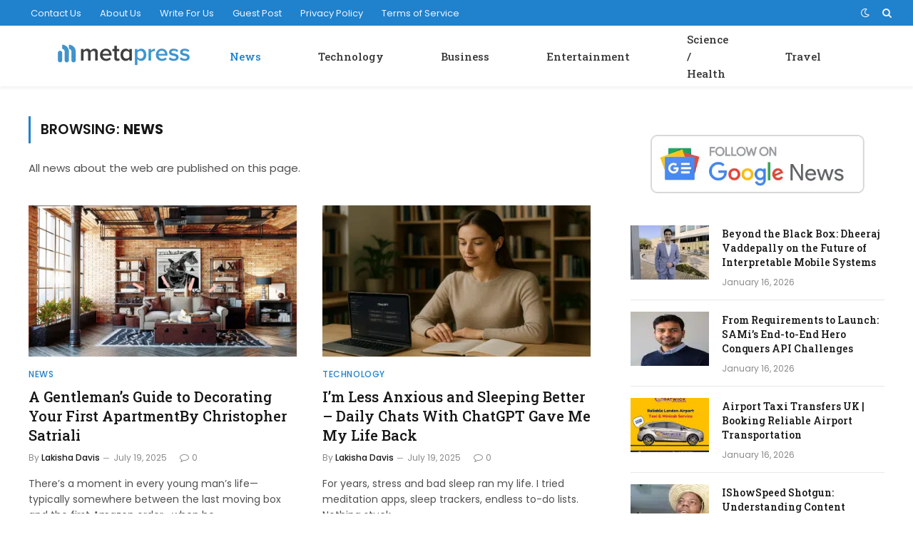

--- FILE ---
content_type: text/html; charset=UTF-8
request_url: https://metapress.com/news-posts/page/473/
body_size: 9316
content:
<!DOCTYPE html><html lang="en-US" class="s-light site-s-light"><head><meta charset="UTF-8" /><link rel="preconnect" href="https://fonts.gstatic.com/" crossorigin /><meta name="viewport" content="width=device-width, initial-scale=1" /><meta name='robots' content='index, follow, max-image-preview:large, max-snippet:-1, max-video-preview:-1' /><title>News</title><link rel="preload" as="font" href="https://metapress.com/wp-content/themes/smart-mag/css/icons/fonts/ts-icons.woff2?v3.2" type="font/woff2" crossorigin="anonymous" /><meta name="description" content="All news about the web are published on this page." /><link rel="canonical" href="https://metapress.com/news-posts/page/473/" /><link rel="prev" href="https://metapress.com/news-posts/page/472/" /><link rel="next" href="https://metapress.com/news-posts/page/474/" /><meta property="og:locale" content="en_US" /><meta property="og:type" content="article" /><meta property="og:title" content="News Archives" /><meta property="og:description" content="All news about the web are published on this page." /><meta property="og:url" content="https://metapress.com/news-posts/" /><meta property="og:site_name" content="Metapress" /><meta name="twitter:card" content="summary_large_image" /><meta name="twitter:site" content="@metapress" /> <script type="application/ld+json" class="yoast-schema-graph">{"@context":"https://schema.org","@graph":[{"@type":"CollectionPage","@id":"https://metapress.com/news-posts/","url":"https://metapress.com/news-posts/page/473/","name":"News","isPartOf":{"@id":"https://metapress.com/#website"},"primaryImageOfPage":{"@id":"https://metapress.com/news-posts/page/473/#primaryimage"},"image":{"@id":"https://metapress.com/news-posts/page/473/#primaryimage"},"thumbnailUrl":"https://metapress.com/wp-content/uploads/2025/07/A-Gentlemans-Guide-to-Decorating-Your-First-ApartmentBy-Christopher-Satriali-1.png","description":"All news about the web are published on this page.","breadcrumb":{"@id":"https://metapress.com/news-posts/page/473/#breadcrumb"},"inLanguage":"en-US"},{"@type":"ImageObject","inLanguage":"en-US","@id":"https://metapress.com/news-posts/page/473/#primaryimage","url":"https://metapress.com/wp-content/uploads/2025/07/A-Gentlemans-Guide-to-Decorating-Your-First-ApartmentBy-Christopher-Satriali-1.png","contentUrl":"https://metapress.com/wp-content/uploads/2025/07/A-Gentlemans-Guide-to-Decorating-Your-First-ApartmentBy-Christopher-Satriali-1.png","width":1200,"height":675,"caption":"A Gentleman's Guide to Decorating Your First ApartmentBy Christopher Satriali"},{"@type":"BreadcrumbList","@id":"https://metapress.com/news-posts/page/473/#breadcrumb","itemListElement":[{"@type":"ListItem","position":1,"name":"Metapress","item":"https://metapress.com/"},{"@type":"ListItem","position":2,"name":"News"}]},{"@type":"WebSite","@id":"https://metapress.com/#website","url":"https://metapress.com/","name":"Metapress","description":"A Fast Growing Resource for Young Entrepreneurs","publisher":{"@id":"https://metapress.com/#organization"},"potentialAction":[{"@type":"SearchAction","target":{"@type":"EntryPoint","urlTemplate":"https://metapress.com/?s={search_term_string}"},"query-input":{"@type":"PropertyValueSpecification","valueRequired":true,"valueName":"search_term_string"}}],"inLanguage":"en-US"},{"@type":"Organization","@id":"https://metapress.com/#organization","name":"Metapress","url":"https://metapress.com/","logo":{"@type":"ImageObject","inLanguage":"en-US","@id":"https://metapress.com/#/schema/logo/image/","url":"https://metapress.com/wp-content/uploads/2020/07/metapress-30h.png","contentUrl":"https://metapress.com/wp-content/uploads/2020/07/metapress-30h.png","width":187,"height":30,"caption":"Metapress"},"image":{"@id":"https://metapress.com/#/schema/logo/image/"},"sameAs":["https://www.facebook.com/metapress","https://x.com/metapress"]}]}</script> <link rel='dns-prefetch' href='//fonts.googleapis.com' /><link rel="alternate" type="application/rss+xml" title="Metapress &raquo; Feed" href="https://metapress.com/feed/" /><link rel="alternate" type="application/rss+xml" title="Metapress &raquo; News Category Feed" href="https://metapress.com/news-posts/feed/" /> <script src="[data-uri]" defer></script><script data-optimized="1" src="https://metapress.com/wp-content/plugins/litespeed-cache/assets/js/webfontloader.min.js" defer></script><link data-optimized="2" rel="stylesheet" href="https://metapress.com/wp-content/litespeed/css/a4eeed41121cf60613374db655288b35.css?ver=01a51" /> <script type="text/javascript" src="https://metapress.com/wp-includes/js/jquery/jquery.min.js" id="jquery-core-js"></script> <link rel="https://api.w.org/" href="https://metapress.com/wp-json/" /><link rel="alternate" title="JSON" type="application/json" href="https://metapress.com/wp-json/wp/v2/categories/38" /><link rel="EditURI" type="application/rsd+xml" title="RSD" href="https://metapress.com/xmlrpc.php?rsd" /><meta name="generator" content="WordPress 6.9" /><meta name="generator" content="Elementor 3.34.1; features: additional_custom_breakpoints; settings: css_print_method-external, google_font-enabled, font_display-auto"><link rel="icon" href="https://metapress.com/wp-content/uploads/2020/07/metapress-favicon-150x150.png" sizes="32x32" /><link rel="icon" href="https://metapress.com/wp-content/uploads/2020/07/metapress-favicon.png" sizes="192x192" /><link rel="apple-touch-icon" href="https://metapress.com/wp-content/uploads/2020/07/metapress-favicon.png" /><meta name="msapplication-TileImage" content="https://metapress.com/wp-content/uploads/2020/07/metapress-favicon.png" /></head><body class="archive paged category category-news-posts category-38 paged-473 category-paged-473 wp-theme-smart-mag right-sidebar has-lb has-lb-sm ts-img-hov-fade layout-normal elementor-default elementor-kit-4354"><div class="main-wrap"><div class="off-canvas-backdrop"></div><div class="mobile-menu-container off-canvas hide-widgets-sm" id="off-canvas"><div class="off-canvas-head">
<a href="#" class="close">
<span class="visuallyhidden">Close Menu</span>
<i class="tsi tsi-times"></i>
</a><div class="ts-logo"></div></div><div class="off-canvas-content"><ul class="mobile-menu"></ul><div class="spc-social-block spc-social spc-social-b smart-head-social">
<a href="#" class="link service s-facebook" target="_blank" rel="nofollow noopener">
<i class="icon tsi tsi-facebook"></i>					<span class="visuallyhidden">Facebook</span>
</a>
<a href="#" class="link service s-twitter" target="_blank" rel="nofollow noopener">
<i class="icon tsi tsi-twitter"></i>					<span class="visuallyhidden">X (Twitter)</span>
</a>
<a href="#" class="link service s-instagram" target="_blank" rel="nofollow noopener">
<i class="icon tsi tsi-instagram"></i>					<span class="visuallyhidden">Instagram</span>
</a></div></div></div><div class="smart-head smart-head-a smart-head-main" id="smart-head" data-sticky="auto" data-sticky-type="smart" data-sticky-full><div class="smart-head-row smart-head-top s-dark smart-head-row-full"><div class="inner full"><div class="items items-left "><div class="nav-wrap"><nav class="navigation navigation-small nav-hov-a"><ul id="menu-footer-menu" class="menu"><li id="menu-item-27" class="menu-item menu-item-type-post_type menu-item-object-page menu-item-27"><a href="https://metapress.com/contact/">Contact Us</a></li><li id="menu-item-26" class="menu-item menu-item-type-post_type menu-item-object-page menu-item-26"><a href="https://metapress.com/about/">About Us</a></li><li id="menu-item-171" class="menu-item menu-item-type-post_type menu-item-object-page menu-item-171"><a href="https://metapress.com/write-for-us/">Write For Us</a></li><li id="menu-item-22709" class="menu-item menu-item-type-post_type menu-item-object-page menu-item-22709"><a href="https://metapress.com/guest-post/">Guest Post</a></li><li id="menu-item-25" class="menu-item menu-item-type-post_type menu-item-object-page menu-item-privacy-policy menu-item-25"><a rel="privacy-policy" href="https://metapress.com/privacy/">Privacy Policy</a></li><li id="menu-item-77" class="menu-item menu-item-type-post_type menu-item-object-page menu-item-77"><a href="https://metapress.com/terms/">Terms of Service</a></li></ul></nav></div></div><div class="items items-center empty"></div><div class="items items-right "><div class="scheme-switcher has-icon-only">
<a href="#" class="toggle is-icon toggle-dark" title="Switch to Dark Design - easier on eyes.">
<i class="icon tsi tsi-moon"></i>
</a>
<a href="#" class="toggle is-icon toggle-light" title="Switch to Light Design.">
<i class="icon tsi tsi-bright"></i>
</a></div><a href="#" class="search-icon has-icon-only is-icon" title="Search">
<i class="tsi tsi-search"></i>
</a></div></div></div><div class="smart-head-row smart-head-mid smart-head-row-3 is-light has-center-nav smart-head-row-full"><div class="inner full"><div class="items items-left ">
<a href="https://metapress.com/" title="Metapress" rel="home" class="logo-link ts-logo logo-is-image">
<span>
<img src="https://metapress.com/wp-content/uploads/2020/07/metapress-30h.png" class="logo-image" alt="Metapress" width="187" height="30"/>
</span>
</a></div><div class="items items-center "><div class="nav-wrap"><nav class="navigation navigation-main nav-hov-a"><ul id="menu-header-menu" class="menu"><li id="menu-item-180" class="menu-item menu-item-type-taxonomy menu-item-object-category current-menu-item menu-cat-38 menu-item-180"><a href="https://metapress.com/news-posts/" aria-current="page">News</a></li><li id="menu-item-184" class="menu-item menu-item-type-taxonomy menu-item-object-category menu-cat-230 menu-item-184"><a href="https://metapress.com/news-posts/technology/">Technology</a></li><li id="menu-item-181" class="menu-item menu-item-type-taxonomy menu-item-object-category menu-cat-231 menu-item-181"><a href="https://metapress.com/news-posts/business/">Business</a></li><li id="menu-item-182" class="menu-item menu-item-type-taxonomy menu-item-object-category menu-cat-232 menu-item-182"><a href="https://metapress.com/news-posts/entertainment/">Entertainment</a></li><li id="menu-item-183" class="menu-item menu-item-type-taxonomy menu-item-object-category menu-cat-233 menu-item-183"><a href="https://metapress.com/news-posts/science-health/">Science / Health</a></li><li id="menu-item-68348" class="menu-item menu-item-type-taxonomy menu-item-object-category menu-cat-4114 menu-item-68348"><a href="https://metapress.com/news-posts/travel/">Travel</a></li></ul></nav></div></div><div class="items items-right empty"></div></div></div></div><div class="smart-head smart-head-a smart-head-mobile" id="smart-head-mobile" data-sticky="mid" data-sticky-type="smart" data-sticky-full><div class="smart-head-row smart-head-mid smart-head-row-3 is-light smart-head-row-full"><div class="inner wrap"><div class="items items-left ">
<button class="offcanvas-toggle has-icon" type="button" aria-label="Menu">
<span class="hamburger-icon hamburger-icon-a">
<span class="inner"></span>
</span>
</button></div><div class="items items-center ">
<a href="https://metapress.com/" title="Metapress" rel="home" class="logo-link ts-logo logo-is-image">
<span>
<img src="https://metapress.com/wp-content/uploads/2020/07/metapress-30h.png" class="logo-image" alt="Metapress" width="187" height="30"/>
</span>
</a></div><div class="items items-right "><div class="scheme-switcher has-icon-only">
<a href="#" class="toggle is-icon toggle-dark" title="Switch to Dark Design - easier on eyes.">
<i class="icon tsi tsi-moon"></i>
</a>
<a href="#" class="toggle is-icon toggle-light" title="Switch to Light Design.">
<i class="icon tsi tsi-bright"></i>
</a></div><a href="#" class="search-icon has-icon-only is-icon" title="Search">
<i class="tsi tsi-search"></i>
</a></div></div></div></div><div class="main ts-contain cf right-sidebar"><div class="ts-row"><div class="col-8 main-content"><h1 class="archive-heading">
Browsing: <span>News</span></h1><div class="archive-description base-text"><p>All news about the web are published on this page.</p></div><section class="block-wrap block-grid mb-none" data-id="1"><div class="block-content"><div class="loop loop-grid loop-grid-base grid grid-2 md:grid-2 xs:grid-1"><article class="l-post grid-post grid-base-post"><div class="media">
<a href="https://metapress.com/a-gentlemans-guide-to-decorating-your-first-apartmentby-christopher-satriali/" class="image-link media-ratio ratio-16-9" title="A Gentleman&#8217;s Guide to Decorating Your First ApartmentBy Christopher Satriali"><span data-bgsrc="https://metapress.com/wp-content/uploads/2025/07/A-Gentlemans-Guide-to-Decorating-Your-First-ApartmentBy-Christopher-Satriali-1-450x253.png" class="img bg-cover wp-post-image attachment-bunyad-grid size-bunyad-grid no-lazy skip-lazy" data-bgset="https://metapress.com/wp-content/uploads/2025/07/A-Gentlemans-Guide-to-Decorating-Your-First-ApartmentBy-Christopher-Satriali-1-450x253.png 450w, https://metapress.com/wp-content/uploads/2025/07/A-Gentlemans-Guide-to-Decorating-Your-First-ApartmentBy-Christopher-Satriali-1-300x169.png 300w, https://metapress.com/wp-content/uploads/2025/07/A-Gentlemans-Guide-to-Decorating-Your-First-ApartmentBy-Christopher-Satriali-1-1024x576.png 1024w, https://metapress.com/wp-content/uploads/2025/07/A-Gentlemans-Guide-to-Decorating-Your-First-ApartmentBy-Christopher-Satriali-1-768x432.png 768w, https://metapress.com/wp-content/uploads/2025/07/A-Gentlemans-Guide-to-Decorating-Your-First-ApartmentBy-Christopher-Satriali-1-150x84.png 150w, https://metapress.com/wp-content/uploads/2025/07/A-Gentlemans-Guide-to-Decorating-Your-First-ApartmentBy-Christopher-Satriali-1.png 1200w" data-sizes="(max-width: 377px) 100vw, 377px" role="img" aria-label="A Gentleman&#039;s Guide to Decorating Your First ApartmentBy Christopher Satriali"></span></a></div><div class="content"><div class="post-meta post-meta-a has-below"><div class="post-meta-items meta-above"><span class="meta-item post-cat">
<a href="https://metapress.com/news-posts/" class="category term-color-38" rel="category">News</a>
</span></div><h2 class="is-title post-title"><a href="https://metapress.com/a-gentlemans-guide-to-decorating-your-first-apartmentby-christopher-satriali/">A Gentleman&#8217;s Guide to Decorating Your First ApartmentBy Christopher Satriali</a></h2><div class="post-meta-items meta-below"><span class="meta-item post-author"><span class="by">By</span> <a href="https://metapress.com/author/lakisha/" title="Posts by Lakisha Davis" rel="author">Lakisha Davis</a></span><span class="meta-item has-next-icon date"><span class="date-link"><time class="post-date" datetime="2025-07-19T07:54:44+00:00">July 19, 2025</time></span></span><span class="meta-item comments has-icon"><a href="https://metapress.com/a-gentlemans-guide-to-decorating-your-first-apartmentby-christopher-satriali/#respond"><i class="tsi tsi-comment-o"></i>0</a></span></div></div><div class="excerpt"><p>There’s a moment in every young man’s life—typically somewhere between the last moving box and the first Amazon order—when he&hellip;</p></div></div></article><article class="l-post grid-post grid-base-post"><div class="media">
<a href="https://metapress.com/im-less-anxious-and-sleeping-better-daily-chats-with-chatgpt-gave-me-my-life-back/" class="image-link media-ratio ratio-16-9" title="I&#8217;m Less Anxious and Sleeping Better &#8211; Daily Chats With ChatGPT Gave Me My Life Back"><span data-bgsrc="https://metapress.com/wp-content/uploads/2025/07/Im-Less-Anxious-and-Sleeping-Better-Daily-Chats-With-ChatGPT-Gave-Me-My-Life-Back-450x253.png" class="img bg-cover wp-post-image attachment-bunyad-medium size-bunyad-medium lazyload" data-bgset="https://metapress.com/wp-content/uploads/2025/07/Im-Less-Anxious-and-Sleeping-Better-Daily-Chats-With-ChatGPT-Gave-Me-My-Life-Back-450x253.png 450w, https://metapress.com/wp-content/uploads/2025/07/Im-Less-Anxious-and-Sleeping-Better-Daily-Chats-With-ChatGPT-Gave-Me-My-Life-Back-300x169.png 300w, https://metapress.com/wp-content/uploads/2025/07/Im-Less-Anxious-and-Sleeping-Better-Daily-Chats-With-ChatGPT-Gave-Me-My-Life-Back-1024x576.png 1024w, https://metapress.com/wp-content/uploads/2025/07/Im-Less-Anxious-and-Sleeping-Better-Daily-Chats-With-ChatGPT-Gave-Me-My-Life-Back-768x432.png 768w, https://metapress.com/wp-content/uploads/2025/07/Im-Less-Anxious-and-Sleeping-Better-Daily-Chats-With-ChatGPT-Gave-Me-My-Life-Back-150x84.png 150w, https://metapress.com/wp-content/uploads/2025/07/Im-Less-Anxious-and-Sleeping-Better-Daily-Chats-With-ChatGPT-Gave-Me-My-Life-Back.png 1200w" data-sizes="(max-width: 377px) 100vw, 377px" role="img" aria-label="I&#039;m Less Anxious and Sleeping Better - Daily Chats With ChatGPT Gave Me My Life Back"></span></a></div><div class="content"><div class="post-meta post-meta-a has-below"><div class="post-meta-items meta-above"><span class="meta-item post-cat">
<a href="https://metapress.com/news-posts/technology/" class="category term-color-230" rel="category">Technology</a>
</span></div><h2 class="is-title post-title"><a href="https://metapress.com/im-less-anxious-and-sleeping-better-daily-chats-with-chatgpt-gave-me-my-life-back/">I&#8217;m Less Anxious and Sleeping Better &#8211; Daily Chats With ChatGPT Gave Me My Life Back</a></h2><div class="post-meta-items meta-below"><span class="meta-item post-author"><span class="by">By</span> <a href="https://metapress.com/author/lakisha/" title="Posts by Lakisha Davis" rel="author">Lakisha Davis</a></span><span class="meta-item has-next-icon date"><span class="date-link"><time class="post-date" datetime="2025-07-19T07:36:38+00:00">July 19, 2025</time></span></span><span class="meta-item comments has-icon"><a href="https://metapress.com/im-less-anxious-and-sleeping-better-daily-chats-with-chatgpt-gave-me-my-life-back/#respond"><i class="tsi tsi-comment-o"></i>0</a></span></div></div><div class="excerpt"><p>For years, stress and bad sleep ran my life. I tried meditation apps, sleep trackers, endless to-do lists. Nothing stuck.&hellip;</p></div></div></article><article class="l-post grid-post grid-base-post"><div class="media">
<a href="https://metapress.com/marketer-used-chatgpt-to-tag-team-a-campaign-the-roi-tripled-in-one-week/" class="image-link media-ratio ratio-16-9" title="Marketer Used ChatGPT to Tag-Team a Campaign &#8211; The ROI Tripled in One Week"><span data-bgsrc="https://metapress.com/wp-content/uploads/2025/07/Marketer-Used-ChatGPT-to-Tag-Team-a-Campaign-The-ROI-Tripled-in-One-Week-450x253.png" class="img bg-cover wp-post-image attachment-bunyad-medium size-bunyad-medium lazyload" data-bgset="https://metapress.com/wp-content/uploads/2025/07/Marketer-Used-ChatGPT-to-Tag-Team-a-Campaign-The-ROI-Tripled-in-One-Week-450x253.png 450w, https://metapress.com/wp-content/uploads/2025/07/Marketer-Used-ChatGPT-to-Tag-Team-a-Campaign-The-ROI-Tripled-in-One-Week-300x169.png 300w, https://metapress.com/wp-content/uploads/2025/07/Marketer-Used-ChatGPT-to-Tag-Team-a-Campaign-The-ROI-Tripled-in-One-Week-1024x576.png 1024w, https://metapress.com/wp-content/uploads/2025/07/Marketer-Used-ChatGPT-to-Tag-Team-a-Campaign-The-ROI-Tripled-in-One-Week-768x432.png 768w, https://metapress.com/wp-content/uploads/2025/07/Marketer-Used-ChatGPT-to-Tag-Team-a-Campaign-The-ROI-Tripled-in-One-Week-150x84.png 150w, https://metapress.com/wp-content/uploads/2025/07/Marketer-Used-ChatGPT-to-Tag-Team-a-Campaign-The-ROI-Tripled-in-One-Week.png 1200w" data-sizes="(max-width: 377px) 100vw, 377px" role="img" aria-label="Marketer Used ChatGPT to Tag-Team a Campaign - The ROI Tripled in One Week"></span></a></div><div class="content"><div class="post-meta post-meta-a has-below"><div class="post-meta-items meta-above"><span class="meta-item post-cat">
<a href="https://metapress.com/news-posts/technology/" class="category term-color-230" rel="category">Technology</a>
</span></div><h2 class="is-title post-title"><a href="https://metapress.com/marketer-used-chatgpt-to-tag-team-a-campaign-the-roi-tripled-in-one-week/">Marketer Used ChatGPT to Tag-Team a Campaign &#8211; The ROI Tripled in One Week</a></h2><div class="post-meta-items meta-below"><span class="meta-item post-author"><span class="by">By</span> <a href="https://metapress.com/author/lakisha/" title="Posts by Lakisha Davis" rel="author">Lakisha Davis</a></span><span class="meta-item has-next-icon date"><span class="date-link"><time class="post-date" datetime="2025-07-19T07:36:23+00:00">July 19, 2025</time></span></span><span class="meta-item comments has-icon"><a href="https://metapress.com/marketer-used-chatgpt-to-tag-team-a-campaign-the-roi-tripled-in-one-week/#respond"><i class="tsi tsi-comment-o"></i>0</a></span></div></div><div class="excerpt"><p>I used to believe that scaling a marketing campaign meant longer hours, more meetings, and bigger budgets. Turns out, what&hellip;</p></div></div></article><article class="l-post grid-post grid-base-post"><div class="media">
<a href="https://metapress.com/what-ai-first-money-management-looks-like-chatgpt-new-routines-smarter-decisions-less-stress/" class="image-link media-ratio ratio-16-9" title="What “AI-First” Money Management Looks Like: ChatGPT, New Routines, Smarter Decisions, Less Stress"><span data-bgsrc="https://metapress.com/wp-content/uploads/2025/07/What-AI-First-Money-Management-Looks-Like-ChatGPT-New-Routines-Smarter-Decisions-Less-Stress-450x253.png" class="img bg-cover wp-post-image attachment-bunyad-medium size-bunyad-medium lazyload" data-bgset="https://metapress.com/wp-content/uploads/2025/07/What-AI-First-Money-Management-Looks-Like-ChatGPT-New-Routines-Smarter-Decisions-Less-Stress-450x253.png 450w, https://metapress.com/wp-content/uploads/2025/07/What-AI-First-Money-Management-Looks-Like-ChatGPT-New-Routines-Smarter-Decisions-Less-Stress-300x169.png 300w, https://metapress.com/wp-content/uploads/2025/07/What-AI-First-Money-Management-Looks-Like-ChatGPT-New-Routines-Smarter-Decisions-Less-Stress-1024x576.png 1024w, https://metapress.com/wp-content/uploads/2025/07/What-AI-First-Money-Management-Looks-Like-ChatGPT-New-Routines-Smarter-Decisions-Less-Stress-768x432.png 768w, https://metapress.com/wp-content/uploads/2025/07/What-AI-First-Money-Management-Looks-Like-ChatGPT-New-Routines-Smarter-Decisions-Less-Stress-150x84.png 150w, https://metapress.com/wp-content/uploads/2025/07/What-AI-First-Money-Management-Looks-Like-ChatGPT-New-Routines-Smarter-Decisions-Less-Stress.png 1200w" data-sizes="(max-width: 377px) 100vw, 377px" role="img" aria-label="What “AI-First” Money Management Looks Like: ChatGPT, New Routines, Smarter Decisions, Less Stress"></span></a></div><div class="content"><div class="post-meta post-meta-a has-below"><div class="post-meta-items meta-above"><span class="meta-item post-cat">
<a href="https://metapress.com/news-posts/technology/" class="category term-color-230" rel="category">Technology</a>
</span></div><h2 class="is-title post-title"><a href="https://metapress.com/what-ai-first-money-management-looks-like-chatgpt-new-routines-smarter-decisions-less-stress/">What “AI-First” Money Management Looks Like: ChatGPT, New Routines, Smarter Decisions, Less Stress</a></h2><div class="post-meta-items meta-below"><span class="meta-item post-author"><span class="by">By</span> <a href="https://metapress.com/author/lakisha/" title="Posts by Lakisha Davis" rel="author">Lakisha Davis</a></span><span class="meta-item has-next-icon date"><span class="date-link"><time class="post-date" datetime="2025-07-19T07:36:17+00:00">July 19, 2025</time></span></span><span class="meta-item comments has-icon"><a href="https://metapress.com/what-ai-first-money-management-looks-like-chatgpt-new-routines-smarter-decisions-less-stress/#respond"><i class="tsi tsi-comment-o"></i>0</a></span></div></div><div class="excerpt"><p>For decades, managing money meant sticking to spreadsheets, setting reminders on calendars, and hoping not to forget a bill or&hellip;</p></div></div></article><article class="l-post grid-post grid-base-post"><div class="media">
<a href="https://metapress.com/why-at-home-beauty-therapy-is-booming-in-2025-the-rise-of-mobile-wellness/" class="image-link media-ratio ratio-16-9" title="Why At Home Beauty Therapy Is Booming in 2025 – The Rise of Mobile Wellness"><span data-bgsrc="https://metapress.com/wp-content/uploads/2025/07/Why-At-Home-Beauty-Therapy-Is-Booming-in-2025-–-The-Rise-of-Mobile-Wellness-450x253.png" class="img bg-cover wp-post-image attachment-bunyad-medium size-bunyad-medium lazyload" data-bgset="https://metapress.com/wp-content/uploads/2025/07/Why-At-Home-Beauty-Therapy-Is-Booming-in-2025-–-The-Rise-of-Mobile-Wellness-450x253.png 450w, https://metapress.com/wp-content/uploads/2025/07/Why-At-Home-Beauty-Therapy-Is-Booming-in-2025-–-The-Rise-of-Mobile-Wellness-300x169.png 300w, https://metapress.com/wp-content/uploads/2025/07/Why-At-Home-Beauty-Therapy-Is-Booming-in-2025-–-The-Rise-of-Mobile-Wellness-1024x576.png 1024w, https://metapress.com/wp-content/uploads/2025/07/Why-At-Home-Beauty-Therapy-Is-Booming-in-2025-–-The-Rise-of-Mobile-Wellness-768x432.png 768w, https://metapress.com/wp-content/uploads/2025/07/Why-At-Home-Beauty-Therapy-Is-Booming-in-2025-–-The-Rise-of-Mobile-Wellness-150x84.png 150w, https://metapress.com/wp-content/uploads/2025/07/Why-At-Home-Beauty-Therapy-Is-Booming-in-2025-–-The-Rise-of-Mobile-Wellness.png 1200w" data-sizes="(max-width: 377px) 100vw, 377px" role="img" aria-label="Why At Home Beauty Therapy Is Booming in 2025 – The Rise of Mobile Wellness"></span></a></div><div class="content"><div class="post-meta post-meta-a has-below"><div class="post-meta-items meta-above"><span class="meta-item post-cat">
<a href="https://metapress.com/news-posts/science-health/" class="category term-color-233" rel="category">Science / Health</a>
</span></div><h2 class="is-title post-title"><a href="https://metapress.com/why-at-home-beauty-therapy-is-booming-in-2025-the-rise-of-mobile-wellness/">Why At Home Beauty Therapy Is Booming in 2025 – The Rise of Mobile Wellness</a></h2><div class="post-meta-items meta-below"><span class="meta-item post-author"><span class="by">By</span> <a href="https://metapress.com/author/lakisha/" title="Posts by Lakisha Davis" rel="author">Lakisha Davis</a></span><span class="meta-item has-next-icon date"><span class="date-link"><time class="post-date" datetime="2025-07-18T17:34:12+00:00">July 18, 2025</time></span></span><span class="meta-item comments has-icon"><a href="https://metapress.com/why-at-home-beauty-therapy-is-booming-in-2025-the-rise-of-mobile-wellness/#respond"><i class="tsi tsi-comment-o"></i>0</a></span></div></div><div class="excerpt"><p>In an age where convenience and self-care are increasingly intertwined, mobile beauty therapy has rapidly become one of the UK’s&hellip;</p></div></div></article><article class="l-post grid-post grid-base-post"><div class="media">
<a href="https://metapress.com/top-websites-for-original-ai-news-and-reporting/" class="image-link media-ratio ratio-16-9" title="Top Websites for Original AI News and Reporting"><span data-bgsrc="https://metapress.com/wp-content/uploads/2025/07/Top-Websites-for-Original-AI-News-and-Reporting-450x253.png" class="img bg-cover wp-post-image attachment-bunyad-medium size-bunyad-medium lazyload" data-bgset="https://metapress.com/wp-content/uploads/2025/07/Top-Websites-for-Original-AI-News-and-Reporting-450x253.png 450w, https://metapress.com/wp-content/uploads/2025/07/Top-Websites-for-Original-AI-News-and-Reporting-300x169.png 300w, https://metapress.com/wp-content/uploads/2025/07/Top-Websites-for-Original-AI-News-and-Reporting-1024x576.png 1024w, https://metapress.com/wp-content/uploads/2025/07/Top-Websites-for-Original-AI-News-and-Reporting-768x432.png 768w, https://metapress.com/wp-content/uploads/2025/07/Top-Websites-for-Original-AI-News-and-Reporting-150x84.png 150w, https://metapress.com/wp-content/uploads/2025/07/Top-Websites-for-Original-AI-News-and-Reporting.png 1200w" data-sizes="(max-width: 377px) 100vw, 377px" role="img" aria-label="Top Websites for Original AI News and Reporting"></span></a></div><div class="content"><div class="post-meta post-meta-a has-below"><div class="post-meta-items meta-above"><span class="meta-item post-cat">
<a href="https://metapress.com/news-posts/technology/" class="category term-color-230" rel="category">Technology</a>
</span></div><h2 class="is-title post-title"><a href="https://metapress.com/top-websites-for-original-ai-news-and-reporting/">Top Websites for Original AI News and Reporting</a></h2><div class="post-meta-items meta-below"><span class="meta-item post-author"><span class="by">By</span> <a href="https://metapress.com/author/lakisha/" title="Posts by Lakisha Davis" rel="author">Lakisha Davis</a></span><span class="meta-item has-next-icon date"><span class="date-link"><time class="post-date" datetime="2025-07-18T17:28:08+00:00">July 18, 2025</time></span></span><span class="meta-item comments has-icon"><a href="https://metapress.com/top-websites-for-original-ai-news-and-reporting/#respond"><i class="tsi tsi-comment-o"></i>0</a></span></div></div><div class="excerpt"><p>Artificial intelligence is evolving fast, and keeping up means finding news sources that do more than rehash press releases. Here&hellip;</p></div></div></article><article class="l-post grid-post grid-base-post"><div class="media">
<a href="https://metapress.com/innovative-care-strategies-reshaping-senior-patient-management-in-clinics-and-facilities/" class="image-link media-ratio ratio-16-9" title="Innovative Care Strategies Reshaping Senior Patient Management in Clinics and Facilities"><span data-bgsrc="https://metapress.com/wp-content/uploads/2025/07/Innovative-Care-Strategies-Reshaping-Senior-Patient-Management-in-Clinics-and-Facilities-450x253.png" class="img bg-cover wp-post-image attachment-bunyad-medium size-bunyad-medium lazyload" data-bgset="https://metapress.com/wp-content/uploads/2025/07/Innovative-Care-Strategies-Reshaping-Senior-Patient-Management-in-Clinics-and-Facilities-450x253.png 450w, https://metapress.com/wp-content/uploads/2025/07/Innovative-Care-Strategies-Reshaping-Senior-Patient-Management-in-Clinics-and-Facilities-300x169.png 300w, https://metapress.com/wp-content/uploads/2025/07/Innovative-Care-Strategies-Reshaping-Senior-Patient-Management-in-Clinics-and-Facilities-1024x576.png 1024w, https://metapress.com/wp-content/uploads/2025/07/Innovative-Care-Strategies-Reshaping-Senior-Patient-Management-in-Clinics-and-Facilities-768x432.png 768w, https://metapress.com/wp-content/uploads/2025/07/Innovative-Care-Strategies-Reshaping-Senior-Patient-Management-in-Clinics-and-Facilities-150x84.png 150w, https://metapress.com/wp-content/uploads/2025/07/Innovative-Care-Strategies-Reshaping-Senior-Patient-Management-in-Clinics-and-Facilities.png 1200w" data-sizes="(max-width: 377px) 100vw, 377px" role="img" aria-label="Innovative Care Strategies Reshaping Senior Patient Management in Clinics and Facilities"></span></a></div><div class="content"><div class="post-meta post-meta-a has-below"><div class="post-meta-items meta-above"><span class="meta-item post-cat">
<a href="https://metapress.com/news-posts/science-health/" class="category term-color-233" rel="category">Science / Health</a>
</span></div><h2 class="is-title post-title"><a href="https://metapress.com/innovative-care-strategies-reshaping-senior-patient-management-in-clinics-and-facilities/">Innovative Care Strategies Reshaping Senior Patient Management in Clinics and Facilities</a></h2><div class="post-meta-items meta-below"><span class="meta-item post-author"><span class="by">By</span> <a href="https://metapress.com/author/lakisha/" title="Posts by Lakisha Davis" rel="author">Lakisha Davis</a></span><span class="meta-item has-next-icon date"><span class="date-link"><time class="post-date" datetime="2025-07-18T17:23:09+00:00">July 18, 2025</time></span></span><span class="meta-item comments has-icon"><a href="https://metapress.com/innovative-care-strategies-reshaping-senior-patient-management-in-clinics-and-facilities/#respond"><i class="tsi tsi-comment-o"></i>0</a></span></div></div><div class="excerpt"><p>The number of older adults in the U.S. and around the world is growing fast. With an aging population, healthcare&hellip;</p></div></div></article><article class="l-post grid-post grid-base-post"><div class="media">
<a href="https://metapress.com/considerations-when-choosing-a-hotel-near-sfo/" class="image-link media-ratio ratio-16-9" title="Considerations When Choosing a Hotel Near SFO"><span data-bgsrc="https://metapress.com/wp-content/uploads/2025/07/Considerations-When-Choosing-a-Hotel-Near-SFO-1-450x253.png" class="img bg-cover wp-post-image attachment-bunyad-medium size-bunyad-medium lazyload" data-bgset="https://metapress.com/wp-content/uploads/2025/07/Considerations-When-Choosing-a-Hotel-Near-SFO-1-450x253.png 450w, https://metapress.com/wp-content/uploads/2025/07/Considerations-When-Choosing-a-Hotel-Near-SFO-1-300x169.png 300w, https://metapress.com/wp-content/uploads/2025/07/Considerations-When-Choosing-a-Hotel-Near-SFO-1-1024x576.png 1024w, https://metapress.com/wp-content/uploads/2025/07/Considerations-When-Choosing-a-Hotel-Near-SFO-1-768x432.png 768w, https://metapress.com/wp-content/uploads/2025/07/Considerations-When-Choosing-a-Hotel-Near-SFO-1-150x84.png 150w, https://metapress.com/wp-content/uploads/2025/07/Considerations-When-Choosing-a-Hotel-Near-SFO-1.png 1200w" data-sizes="(max-width: 377px) 100vw, 377px" role="img" aria-label="Considerations When Choosing a Hotel Near SFO"></span></a></div><div class="content"><div class="post-meta post-meta-a has-below"><div class="post-meta-items meta-above"><span class="meta-item post-cat">
<a href="https://metapress.com/news-posts/business/" class="category term-color-231" rel="category">Business</a>
</span></div><h2 class="is-title post-title"><a href="https://metapress.com/considerations-when-choosing-a-hotel-near-sfo/">Considerations When Choosing a Hotel Near SFO</a></h2><div class="post-meta-items meta-below"><span class="meta-item post-author"><span class="by">By</span> <a href="https://metapress.com/author/lakisha/" title="Posts by Lakisha Davis" rel="author">Lakisha Davis</a></span><span class="meta-item has-next-icon date"><span class="date-link"><time class="post-date" datetime="2025-07-18T17:22:16+00:00">July 18, 2025</time></span></span><span class="meta-item comments has-icon"><a href="https://metapress.com/considerations-when-choosing-a-hotel-near-sfo/#respond"><i class="tsi tsi-comment-o"></i>0</a></span></div></div><div class="excerpt"><p>Navigating travel can be exciting, but the cost of accommodation, especially near major airports like San Francisco International (SFO), can&hellip;</p></div></div></article><article class="l-post grid-post grid-base-post"><div class="media">
<a href="https://metapress.com/voyage-media-a-hands-on-review/" class="image-link media-ratio ratio-16-9" title="Voyage Media: A Hands-On Review"><span data-bgsrc="https://metapress.com/wp-content/uploads/2025/07/Voyage-Media-A-Hands-On-Review-450x253.png" class="img bg-cover wp-post-image attachment-bunyad-medium size-bunyad-medium lazyload" data-bgset="https://metapress.com/wp-content/uploads/2025/07/Voyage-Media-A-Hands-On-Review-450x253.png 450w, https://metapress.com/wp-content/uploads/2025/07/Voyage-Media-A-Hands-On-Review-300x169.png 300w, https://metapress.com/wp-content/uploads/2025/07/Voyage-Media-A-Hands-On-Review-1024x576.png 1024w, https://metapress.com/wp-content/uploads/2025/07/Voyage-Media-A-Hands-On-Review-768x432.png 768w, https://metapress.com/wp-content/uploads/2025/07/Voyage-Media-A-Hands-On-Review-150x84.png 150w, https://metapress.com/wp-content/uploads/2025/07/Voyage-Media-A-Hands-On-Review.png 1200w" data-sizes="(max-width: 377px) 100vw, 377px" role="img" aria-label="Voyage Media A Hands-On Review"></span></a></div><div class="content"><div class="post-meta post-meta-a has-below"><div class="post-meta-items meta-above"><span class="meta-item post-cat">
<a href="https://metapress.com/news-posts/technology/" class="category term-color-230" rel="category">Technology</a>
</span></div><h2 class="is-title post-title"><a href="https://metapress.com/voyage-media-a-hands-on-review/">Voyage Media: A Hands-On Review</a></h2><div class="post-meta-items meta-below"><span class="meta-item post-author"><span class="by">By</span> <a href="https://metapress.com/author/lakisha/" title="Posts by Lakisha Davis" rel="author">Lakisha Davis</a></span><span class="meta-item has-next-icon date"><span class="date-link"><time class="post-date" datetime="2025-07-18T16:07:33+00:00">July 18, 2025</time></span></span><span class="meta-item comments has-icon"><a href="https://metapress.com/voyage-media-a-hands-on-review/#respond"><i class="tsi tsi-comment-o"></i>0</a></span></div></div><div class="excerpt"><p>In April of this year, alongside Patrick Jones and his writing partner Kyle, David Smith and I conducted a comparative,&hellip;</p></div></div></article><article class="l-post grid-post grid-base-post"><div class="media">
<a href="https://metapress.com/what-are-autoflower-seeds-a-complete-guide-for-cannabis-growers/" class="image-link media-ratio ratio-16-9" title="What Are Autoflower Seeds? A Complete Guide for Cannabis Growers"><span data-bgsrc="https://metapress.com/wp-content/uploads/2025/07/What-Are-Autoflower-Seeds-A-Complete-Guide-for-Cannabis-Growers-450x253.png" class="img bg-cover wp-post-image attachment-bunyad-medium size-bunyad-medium lazyload" data-bgset="https://metapress.com/wp-content/uploads/2025/07/What-Are-Autoflower-Seeds-A-Complete-Guide-for-Cannabis-Growers-450x253.png 450w, https://metapress.com/wp-content/uploads/2025/07/What-Are-Autoflower-Seeds-A-Complete-Guide-for-Cannabis-Growers-300x169.png 300w, https://metapress.com/wp-content/uploads/2025/07/What-Are-Autoflower-Seeds-A-Complete-Guide-for-Cannabis-Growers-1024x576.png 1024w, https://metapress.com/wp-content/uploads/2025/07/What-Are-Autoflower-Seeds-A-Complete-Guide-for-Cannabis-Growers-768x432.png 768w, https://metapress.com/wp-content/uploads/2025/07/What-Are-Autoflower-Seeds-A-Complete-Guide-for-Cannabis-Growers-150x84.png 150w, https://metapress.com/wp-content/uploads/2025/07/What-Are-Autoflower-Seeds-A-Complete-Guide-for-Cannabis-Growers.png 1200w" data-sizes="(max-width: 377px) 100vw, 377px" role="img" aria-label="What Are Autoflower Seeds? A Complete Guide for Cannabis Growers"></span></a></div><div class="content"><div class="post-meta post-meta-a has-below"><div class="post-meta-items meta-above"><span class="meta-item post-cat">
<a href="https://metapress.com/news-posts/science-health/" class="category term-color-233" rel="category">Science / Health</a>
</span></div><h2 class="is-title post-title"><a href="https://metapress.com/what-are-autoflower-seeds-a-complete-guide-for-cannabis-growers/">What Are Autoflower Seeds? A Complete Guide for Cannabis Growers</a></h2><div class="post-meta-items meta-below"><span class="meta-item post-author"><span class="by">By</span> <a href="https://metapress.com/author/lakisha/" title="Posts by Lakisha Davis" rel="author">Lakisha Davis</a></span><span class="meta-item has-next-icon date"><span class="date-link"><time class="post-date" datetime="2025-07-18T16:04:09+00:00">July 18, 2025</time></span></span><span class="meta-item comments has-icon"><a href="https://metapress.com/what-are-autoflower-seeds-a-complete-guide-for-cannabis-growers/#respond"><i class="tsi tsi-comment-o"></i>0</a></span></div></div><div class="excerpt"><p>Autoflower seeds have revolutionized cannabis cultivation, offering an easy and efficient way for growers of all skill levels to enjoy&hellip;</p></div></div></article></div><nav class="main-pagination pagination-numbers" data-type="numbers">
<a class="prev page-numbers" href="https://metapress.com/news-posts/page/472/"><i class="tsi tsi-angle-left"></i><span class="visuallyhidden">Previous</span></a>
<a class="page-numbers" href="https://metapress.com/news-posts/">1</a>
<span class="page-numbers dots">&hellip;</span>
<a class="page-numbers" href="https://metapress.com/news-posts/page/471/">471</a>
<a class="page-numbers" href="https://metapress.com/news-posts/page/472/">472</a>
<span aria-current="page" class="page-numbers current">473</span>
<a class="page-numbers" href="https://metapress.com/news-posts/page/474/">474</a>
<a class="page-numbers" href="https://metapress.com/news-posts/page/475/">475</a>
<span class="page-numbers dots">&hellip;</span>
<a class="page-numbers" href="https://metapress.com/news-posts/page/2608/">2,608</a>
<a class="next page-numbers" href="https://metapress.com/news-posts/page/474/"><span class="visuallyhidden">Next</span><i class="tsi tsi-angle-right"></i></a></nav></div></section></div><aside class="col-4 main-sidebar has-sep"><div class="inner"><div id="block-2" class="widget widget_block widget_media_image"><div class="wp-block-image"><figure class="aligncenter size-full is-resized"><a href="https://news.google.com/publications/CAAqBwgKMMDnmwswhPKzAw"><img decoding="async" src="https://metapress.com/wp-content/uploads/2020/07/follow.png" alt="Follow Metapress on Google News" class="wp-image-215" width="300" srcset="https://metapress.com/wp-content/uploads/2020/07/follow.png 468w, https://metapress.com/wp-content/uploads/2020/07/follow-300x82.png 300w" sizes="(max-width: 468px) 100vw, 468px" /></a></figure></div></div><div id="smartmag-block-posts-small-2" class="widget ts-block-widget smartmag-widget-posts-small"><div class="block"><section class="block-wrap block-posts-small block-sc mb-none" data-id="2"><div class="block-content"><div class="loop loop-small loop-small-a loop-sep loop-small-sep grid grid-1 md:grid-1 sm:grid-1 xs:grid-1"><article class="l-post small-post small-a-post m-pos-left"><div class="media">
<a href="https://metapress.com/beyond-the-black-box-dheeraj-vaddepally-on-the-future-of-interpretable-mobile-systems/" class="image-link media-ratio ar-bunyad-thumb" title="Beyond the Black Box: Dheeraj Vaddepally on the Future of Interpretable Mobile Systems"><span data-bgsrc="https://metapress.com/wp-content/uploads/2026/01/image_1-71-300x217.jpg" class="img bg-cover wp-post-image attachment-medium size-medium lazyload" data-bgset="https://metapress.com/wp-content/uploads/2026/01/image_1-71-300x217.jpg 300w, https://metapress.com/wp-content/uploads/2026/01/image_1-71-1024x741.jpg 1024w, https://metapress.com/wp-content/uploads/2026/01/image_1-71-768x556.jpg 768w, https://metapress.com/wp-content/uploads/2026/01/image_1-71-1536x1112.jpg 1536w, https://metapress.com/wp-content/uploads/2026/01/image_1-71-2048x1482.jpg 2048w, https://metapress.com/wp-content/uploads/2026/01/image_1-71-150x109.jpg 150w, https://metapress.com/wp-content/uploads/2026/01/image_1-71-450x326.jpg 450w, https://metapress.com/wp-content/uploads/2026/01/image_1-71-1200x868.jpg 1200w" data-sizes="(max-width: 110px) 100vw, 110px" role="img" aria-label="Image 1 of Beyond the Black Box: Dheeraj Vaddepally on the Future of Interpretable Mobile Systems"></span></a></div><div class="content"><div class="post-meta post-meta-a post-meta-left has-below"><div class="is-title post-title"><a href="https://metapress.com/beyond-the-black-box-dheeraj-vaddepally-on-the-future-of-interpretable-mobile-systems/">Beyond the Black Box: Dheeraj Vaddepally on the Future of Interpretable Mobile Systems</a></div><div class="post-meta-items meta-below"><span class="meta-item date"><span class="date-link"><time class="post-date" datetime="2026-01-16T16:02:05+00:00">January 16, 2026</time></span></span></div></div></div></article><article class="l-post small-post small-a-post m-pos-left"><div class="media">
<a href="https://metapress.com/from-requirements-to-launch-samis-end-to-end-hero-conquers-api-challenges/" class="image-link media-ratio ar-bunyad-thumb" title="From Requirements to Launch: SAMi&#8217;s End-to-End Hero Conquers API Challenges"><span data-bgsrc="https://metapress.com/wp-content/uploads/2026/01/image_1-72-300x200.jpg" class="img bg-cover wp-post-image attachment-medium size-medium lazyload" data-bgset="https://metapress.com/wp-content/uploads/2026/01/image_1-72-300x200.jpg 300w, https://metapress.com/wp-content/uploads/2026/01/image_1-72-1024x683.jpg 1024w, https://metapress.com/wp-content/uploads/2026/01/image_1-72-768x512.jpg 768w, https://metapress.com/wp-content/uploads/2026/01/image_1-72-150x100.jpg 150w, https://metapress.com/wp-content/uploads/2026/01/image_1-72-450x300.jpg 450w, https://metapress.com/wp-content/uploads/2026/01/image_1-72.jpg 1200w" data-sizes="(max-width: 110px) 100vw, 110px" role="img" aria-label="Image 1 of From Requirements to Launch: SAMi&#039;s End-to-End Hero Conquers API Challenges"></span></a></div><div class="content"><div class="post-meta post-meta-a post-meta-left has-below"><div class="is-title post-title"><a href="https://metapress.com/from-requirements-to-launch-samis-end-to-end-hero-conquers-api-challenges/">From Requirements to Launch: SAMi&#8217;s End-to-End Hero Conquers API Challenges</a></div><div class="post-meta-items meta-below"><span class="meta-item date"><span class="date-link"><time class="post-date" datetime="2026-01-16T16:01:36+00:00">January 16, 2026</time></span></span></div></div></div></article><article class="l-post small-post small-a-post m-pos-left"><div class="media">
<a href="https://metapress.com/airport-taxi-transfers-uk-booking-reliable-airport-transportation/" class="image-link media-ratio ar-bunyad-thumb" title="Airport Taxi Transfers UK | Booking Reliable Airport Transportation"><span data-bgsrc="https://metapress.com/wp-content/uploads/2026/01/image_1-117-300x225.png" class="img bg-cover wp-post-image attachment-medium size-medium lazyload" data-bgset="https://metapress.com/wp-content/uploads/2026/01/image_1-117-300x225.png 300w, https://metapress.com/wp-content/uploads/2026/01/image_1-117-768x576.png 768w, https://metapress.com/wp-content/uploads/2026/01/image_1-117-150x113.png 150w, https://metapress.com/wp-content/uploads/2026/01/image_1-117-450x338.png 450w, https://metapress.com/wp-content/uploads/2026/01/image_1-117.png 800w" data-sizes="(max-width: 110px) 100vw, 110px" role="img" aria-label="Image 1 of Airport Taxi Transfers UK | Booking Reliable Airport Transportation"></span></a></div><div class="content"><div class="post-meta post-meta-a post-meta-left has-below"><div class="is-title post-title"><a href="https://metapress.com/airport-taxi-transfers-uk-booking-reliable-airport-transportation/">Airport Taxi Transfers UK | Booking Reliable Airport Transportation</a></div><div class="post-meta-items meta-below"><span class="meta-item date"><span class="date-link"><time class="post-date" datetime="2026-01-16T14:36:22+00:00">January 16, 2026</time></span></span></div></div></div></article><article class="l-post small-post small-a-post m-pos-left"><div class="media">
<a href="https://metapress.com/ishowspeed-shotgun/" class="image-link media-ratio ar-bunyad-thumb" title="IShowSpeed Shotgun: Understanding Content Policies"><span data-bgsrc="https://metapress.com/wp-content/uploads/2026/01/ishowspeed-return-300x169.webp" class="img bg-cover wp-post-image attachment-medium size-medium lazyload" data-bgset="https://metapress.com/wp-content/uploads/2026/01/ishowspeed-return-300x169.webp 300w, https://metapress.com/wp-content/uploads/2026/01/ishowspeed-return-1024x576.webp 1024w, https://metapress.com/wp-content/uploads/2026/01/ishowspeed-return-768x432.webp 768w, https://metapress.com/wp-content/uploads/2026/01/ishowspeed-return-1536x864.webp 1536w, https://metapress.com/wp-content/uploads/2026/01/ishowspeed-return-150x84.webp 150w, https://metapress.com/wp-content/uploads/2026/01/ishowspeed-return-450x253.webp 450w, https://metapress.com/wp-content/uploads/2026/01/ishowspeed-return-1200x675.webp 1200w, https://metapress.com/wp-content/uploads/2026/01/ishowspeed-return.webp 1600w" data-sizes="(max-width: 110px) 100vw, 110px" role="img" aria-label="IShowSpeed Shotgun: Understanding Content Policies"></span></a></div><div class="content"><div class="post-meta post-meta-a post-meta-left has-below"><div class="is-title post-title"><a href="https://metapress.com/ishowspeed-shotgun/">IShowSpeed Shotgun: Understanding Content Policies</a></div><div class="post-meta-items meta-below"><span class="meta-item date"><span class="date-link"><time class="post-date" datetime="2026-01-16T14:29:07+00:00">January 16, 2026</time></span></span></div></div></div></article><article class="l-post small-post small-a-post m-pos-left"><div class="media">
<a href="https://metapress.com/drunk-driving-arrests-carry-serious-consequences-dont-face-them-alone/" class="image-link media-ratio ar-bunyad-thumb" title="Drunk Driving Arrests Carry Serious Consequences. Don’t Face Them Alone"><span data-bgsrc="https://metapress.com/wp-content/uploads/2026/01/generated_image_1768572616_1-300x200.jpeg" class="img bg-cover wp-post-image attachment-medium size-medium lazyload" data-bgset="https://metapress.com/wp-content/uploads/2026/01/generated_image_1768572616_1-300x200.jpeg 300w, https://metapress.com/wp-content/uploads/2026/01/generated_image_1768572616_1-1024x683.jpeg 1024w, https://metapress.com/wp-content/uploads/2026/01/generated_image_1768572616_1-768x512.jpeg 768w, https://metapress.com/wp-content/uploads/2026/01/generated_image_1768572616_1-150x100.jpeg 150w, https://metapress.com/wp-content/uploads/2026/01/generated_image_1768572616_1-450x300.jpeg 450w, https://metapress.com/wp-content/uploads/2026/01/generated_image_1768572616_1-1200x800.jpeg 1200w, https://metapress.com/wp-content/uploads/2026/01/generated_image_1768572616_1.jpeg 1536w" data-sizes="(max-width: 110px) 100vw, 110px" role="img" aria-label="Police car with flashing lights parked at night, emphasizing drunk driving legal consequences"></span></a></div><div class="content"><div class="post-meta post-meta-a post-meta-left has-below"><div class="is-title post-title"><a href="https://metapress.com/drunk-driving-arrests-carry-serious-consequences-dont-face-them-alone/">Drunk Driving Arrests Carry Serious Consequences. Don’t Face Them Alone</a></div><div class="post-meta-items meta-below"><span class="meta-item date"><span class="date-link"><time class="post-date" datetime="2026-01-16T14:21:46+00:00">January 16, 2026</time></span></span></div></div></div></article><article class="l-post small-post small-a-post m-pos-left"><div class="media">
<a href="https://metapress.com/how-inventory-management-software-boosts-business-efficiency/" class="image-link media-ratio ar-bunyad-thumb" title="How Inventory Management Software Boosts Business Efficiency"><span data-bgsrc="https://metapress.com/wp-content/uploads/2026/01/generated_image_1768572908_1-300x200.jpeg" class="img bg-cover wp-post-image attachment-medium size-medium lazyload" data-bgset="https://metapress.com/wp-content/uploads/2026/01/generated_image_1768572908_1-300x200.jpeg 300w, https://metapress.com/wp-content/uploads/2026/01/generated_image_1768572908_1-1024x683.jpeg 1024w, https://metapress.com/wp-content/uploads/2026/01/generated_image_1768572908_1-768x512.jpeg 768w, https://metapress.com/wp-content/uploads/2026/01/generated_image_1768572908_1-150x100.jpeg 150w, https://metapress.com/wp-content/uploads/2026/01/generated_image_1768572908_1-450x300.jpeg 450w, https://metapress.com/wp-content/uploads/2026/01/generated_image_1768572908_1-1200x800.jpeg 1200w, https://metapress.com/wp-content/uploads/2026/01/generated_image_1768572908_1.jpeg 1536w" data-sizes="(max-width: 110px) 100vw, 110px" role="img" aria-label="Modern inventory management dashboard displaying charts and stock levels for business efficiency"></span></a></div><div class="content"><div class="post-meta post-meta-a post-meta-left has-below"><div class="is-title post-title"><a href="https://metapress.com/how-inventory-management-software-boosts-business-efficiency/">How Inventory Management Software Boosts Business Efficiency</a></div><div class="post-meta-items meta-below"><span class="meta-item date"><span class="date-link"><time class="post-date" datetime="2026-01-16T14:20:25+00:00">January 16, 2026</time></span></span></div></div></div></article><article class="l-post small-post small-a-post m-pos-left"><div class="media">
<a href="https://metapress.com/finding-a-trusted-seo-company-in-buffalo-ny-a-local-guide/" class="image-link media-ratio ar-bunyad-thumb" title="Finding a Trusted SEO Company in Buffalo, NY: A Local Guide"><span data-bgsrc="https://metapress.com/wp-content/uploads/2026/01/generated_image_1768564736_1-300x200.jpeg" class="img bg-cover wp-post-image attachment-medium size-medium lazyload" data-bgset="https://metapress.com/wp-content/uploads/2026/01/generated_image_1768564736_1-300x200.jpeg 300w, https://metapress.com/wp-content/uploads/2026/01/generated_image_1768564736_1-1024x683.jpeg 1024w, https://metapress.com/wp-content/uploads/2026/01/generated_image_1768564736_1-768x512.jpeg 768w, https://metapress.com/wp-content/uploads/2026/01/generated_image_1768564736_1-150x100.jpeg 150w, https://metapress.com/wp-content/uploads/2026/01/generated_image_1768564736_1-450x300.jpeg 450w, https://metapress.com/wp-content/uploads/2026/01/generated_image_1768564736_1-1200x800.jpeg 1200w, https://metapress.com/wp-content/uploads/2026/01/generated_image_1768564736_1.jpeg 1536w" data-sizes="(max-width: 110px) 100vw, 110px" role="img" aria-label="Downtown Buffalo skyline with local businesses, highlighting trusted SEO companies in Buffalo, NY"></span></a></div><div class="content"><div class="post-meta post-meta-a post-meta-left has-below"><div class="is-title post-title"><a href="https://metapress.com/finding-a-trusted-seo-company-in-buffalo-ny-a-local-guide/">Finding a Trusted SEO Company in Buffalo, NY: A Local Guide</a></div><div class="post-meta-items meta-below"><span class="meta-item date"><span class="date-link"><time class="post-date" datetime="2026-01-16T13:55:03+00:00">January 16, 2026</time></span></span></div></div></div></article><article class="l-post small-post small-a-post m-pos-left"><div class="media">
<a href="https://metapress.com/remedium-hominibus/" class="image-link media-ratio ar-bunyad-thumb" title="Remedium Hominibus: Alternative Medicine&#8217;s Roots in Stoicism"><span data-bgsrc="https://metapress.com/wp-content/uploads/2026/01/severance-copy-2-300x169.jpg" class="img bg-cover wp-post-image attachment-medium size-medium lazyload" data-bgset="https://metapress.com/wp-content/uploads/2026/01/severance-copy-2-300x169.jpg 300w, https://metapress.com/wp-content/uploads/2026/01/severance-copy-2-1024x576.jpg 1024w, https://metapress.com/wp-content/uploads/2026/01/severance-copy-2-768x432.jpg 768w, https://metapress.com/wp-content/uploads/2026/01/severance-copy-2-1536x864.jpg 1536w, https://metapress.com/wp-content/uploads/2026/01/severance-copy-2-2048x1152.jpg 2048w, https://metapress.com/wp-content/uploads/2026/01/severance-copy-2-150x84.jpg 150w, https://metapress.com/wp-content/uploads/2026/01/severance-copy-2-450x253.jpg 450w, https://metapress.com/wp-content/uploads/2026/01/severance-copy-2-1200x675.jpg 1200w" data-sizes="(max-width: 110px) 100vw, 110px" role="img" aria-label="Remedium Hominibus: Alternative Medicine&#039;s Roots in Stoicism"></span></a></div><div class="content"><div class="post-meta post-meta-a post-meta-left has-below"><div class="is-title post-title"><a href="https://metapress.com/remedium-hominibus/">Remedium Hominibus: Alternative Medicine&#8217;s Roots in Stoicism</a></div><div class="post-meta-items meta-below"><span class="meta-item date"><span class="date-link"><time class="post-date" datetime="2026-01-16T13:49:02+00:00">January 16, 2026</time></span></span></div></div></div></article><article class="l-post small-post small-a-post m-pos-left"><div class="media">
<a href="https://metapress.com/a-complete-guide-to-abortion-pills-process-timing-and-safety/" class="image-link media-ratio ar-bunyad-thumb" title="A Complete Guide to Abortion Pills: Process, Timing, and Safety"><span data-bgsrc="https://metapress.com/wp-content/uploads/2026/01/image_1-69-300x200.jpg" class="img bg-cover wp-post-image attachment-medium size-medium lazyload" data-bgset="https://metapress.com/wp-content/uploads/2026/01/image_1-69-300x200.jpg 300w, https://metapress.com/wp-content/uploads/2026/01/image_1-69-1024x683.jpg 1024w, https://metapress.com/wp-content/uploads/2026/01/image_1-69-768x512.jpg 768w, https://metapress.com/wp-content/uploads/2026/01/image_1-69-1536x1024.jpg 1536w, https://metapress.com/wp-content/uploads/2026/01/image_1-69-150x100.jpg 150w, https://metapress.com/wp-content/uploads/2026/01/image_1-69-450x300.jpg 450w, https://metapress.com/wp-content/uploads/2026/01/image_1-69-1200x800.jpg 1200w, https://metapress.com/wp-content/uploads/2026/01/image_1-69.jpg 2048w" data-sizes="(max-width: 110px) 100vw, 110px" role="img" aria-label="Image 1 of A Complete Guide to Abortion Pills: Process, Timing, and Safety"></span></a></div><div class="content"><div class="post-meta post-meta-a post-meta-left has-below"><div class="is-title post-title"><a href="https://metapress.com/a-complete-guide-to-abortion-pills-process-timing-and-safety/">A Complete Guide to Abortion Pills: Process, Timing, and Safety</a></div><div class="post-meta-items meta-below"><span class="meta-item date"><span class="date-link"><time class="post-date" datetime="2026-01-16T13:45:22+00:00">January 16, 2026</time></span></span></div></div></div></article><article class="l-post small-post small-a-post m-pos-left"><div class="media">
<a href="https://metapress.com/from-ice-rinks-to-alpine-peaks-the-sports-defining-milano-cortina-2026/" class="image-link media-ratio ar-bunyad-thumb" title="From Ice Rinks to Alpine Peaks: The Sports Defining Milano Cortina 2026"><span data-bgsrc="https://metapress.com/wp-content/uploads/2026/01/image_1-70-300x200.jpg" class="img bg-cover wp-post-image attachment-medium size-medium lazyload" data-bgset="https://metapress.com/wp-content/uploads/2026/01/image_1-70-300x200.jpg 300w, https://metapress.com/wp-content/uploads/2026/01/image_1-70-150x100.jpg 150w, https://metapress.com/wp-content/uploads/2026/01/image_1-70-450x300.jpg 450w, https://metapress.com/wp-content/uploads/2026/01/image_1-70.jpg 640w" data-sizes="(max-width: 110px) 100vw, 110px" role="img" aria-label="Image 1 of From Ice Rinks to Alpine Peaks: The Sports Defining Milano Cortina 2026"></span></a></div><div class="content"><div class="post-meta post-meta-a post-meta-left has-below"><div class="is-title post-title"><a href="https://metapress.com/from-ice-rinks-to-alpine-peaks-the-sports-defining-milano-cortina-2026/">From Ice Rinks to Alpine Peaks: The Sports Defining Milano Cortina 2026</a></div><div class="post-meta-items meta-below"><span class="meta-item date"><span class="date-link"><time class="post-date" datetime="2026-01-16T13:43:34+00:00">January 16, 2026</time></span></span></div></div></div></article><article class="l-post small-post small-a-post m-pos-left"><div class="media">
<a href="https://metapress.com/before-you-renovate-exterior-home-improvement-trends-that-will-age-poorly-after-2026/" class="image-link media-ratio ar-bunyad-thumb" title="Before You Renovate: Exterior Home Improvement Trends That Will Age Poorly After 2026"><span data-bgsrc="https://metapress.com/wp-content/uploads/2026/01/generated_image_1768565729_1-300x200.jpeg" class="img bg-cover wp-post-image attachment-medium size-medium lazyload" data-bgset="https://metapress.com/wp-content/uploads/2026/01/generated_image_1768565729_1-300x200.jpeg 300w, https://metapress.com/wp-content/uploads/2026/01/generated_image_1768565729_1-1024x683.jpeg 1024w, https://metapress.com/wp-content/uploads/2026/01/generated_image_1768565729_1-768x512.jpeg 768w, https://metapress.com/wp-content/uploads/2026/01/generated_image_1768565729_1-150x100.jpeg 150w, https://metapress.com/wp-content/uploads/2026/01/generated_image_1768565729_1-450x300.jpeg 450w, https://metapress.com/wp-content/uploads/2026/01/generated_image_1768565729_1-1200x800.jpeg 1200w, https://metapress.com/wp-content/uploads/2026/01/generated_image_1768565729_1.jpeg 1536w" data-sizes="(max-width: 110px) 100vw, 110px" role="img" aria-label="Modern exterior home renovations with trendy materials and colors likely to go out of style"></span></a></div><div class="content"><div class="post-meta post-meta-a post-meta-left has-below"><div class="is-title post-title"><a href="https://metapress.com/before-you-renovate-exterior-home-improvement-trends-that-will-age-poorly-after-2026/">Before You Renovate: Exterior Home Improvement Trends That Will Age Poorly After 2026</a></div><div class="post-meta-items meta-below"><span class="meta-item date"><span class="date-link"><time class="post-date" datetime="2026-01-16T13:42:19+00:00">January 16, 2026</time></span></span></div></div></div></article><article class="l-post small-post small-a-post m-pos-left"><div class="media">
<a href="https://metapress.com/how-institutional-adoption-is-changing-bitcoin-security-expectations/" class="image-link media-ratio ar-bunyad-thumb" title="How Institutional Adoption Is Changing Bitcoin Security Expectations"><span data-bgsrc="https://metapress.com/wp-content/uploads/2026/01/image-3-300x200.jpeg" class="img bg-cover wp-post-image attachment-medium size-medium lazyload" data-bgset="https://metapress.com/wp-content/uploads/2026/01/image-3-300x200.jpeg 300w, https://metapress.com/wp-content/uploads/2026/01/image-3-1024x682.jpeg 1024w, https://metapress.com/wp-content/uploads/2026/01/image-3-768x512.jpeg 768w, https://metapress.com/wp-content/uploads/2026/01/image-3-150x100.jpeg 150w, https://metapress.com/wp-content/uploads/2026/01/image-3-450x300.jpeg 450w, https://metapress.com/wp-content/uploads/2026/01/image-3-1200x800.jpeg 1200w, https://metapress.com/wp-content/uploads/2026/01/image-3.jpeg 1280w" data-sizes="(max-width: 110px) 100vw, 110px" role="img" aria-label="How Institutional Adoption Is Changing Bitcoin Security Expectations"></span></a></div><div class="content"><div class="post-meta post-meta-a post-meta-left has-below"><div class="is-title post-title"><a href="https://metapress.com/how-institutional-adoption-is-changing-bitcoin-security-expectations/">How Institutional Adoption Is Changing Bitcoin Security Expectations</a></div><div class="post-meta-items meta-below"><span class="meta-item date"><span class="date-link"><time class="post-date" datetime="2026-01-16T13:35:35+00:00">January 16, 2026</time></span></span></div></div></div></article></div></div></section></div></div></div></aside></div></div><footer class="main-footer cols-gap-lg footer-bold"><div class="lower-footer bold-footer-lower"><div class="ts-contain inner"><div class="footer-logo">
<img src="https://metapress.com/wp-content/uploads/2020/07/metapress-30h.png" width="187" height="30" class="logo" alt="Metapress" /></div><div class="links"><div class="menu-footer-menu-container"><ul id="menu-footer-menu-1" class="menu"><li class="menu-item menu-item-type-post_type menu-item-object-page menu-item-27"><a href="https://metapress.com/contact/">Contact Us</a></li><li class="menu-item menu-item-type-post_type menu-item-object-page menu-item-26"><a href="https://metapress.com/about/">About Us</a></li><li class="menu-item menu-item-type-post_type menu-item-object-page menu-item-171"><a href="https://metapress.com/write-for-us/">Write For Us</a></li><li class="menu-item menu-item-type-post_type menu-item-object-page menu-item-22709"><a href="https://metapress.com/guest-post/">Guest Post</a></li><li class="menu-item menu-item-type-post_type menu-item-object-page menu-item-privacy-policy menu-item-25"><a rel="privacy-policy" href="https://metapress.com/privacy/">Privacy Policy</a></li><li class="menu-item menu-item-type-post_type menu-item-object-page menu-item-77"><a href="https://metapress.com/terms/">Terms of Service</a></li></ul></div></div><div class="copyright">
&copy; 2026 Metapress.</div></div></div></footer></div><div class="search-modal-wrap" data-scheme=""><div class="search-modal-box" role="dialog" aria-modal="true"><form method="get" class="search-form" action="https://metapress.com/">
<input type="search" class="search-field live-search-query" name="s" placeholder="Search..." value="" required /><button type="submit" class="search-submit visuallyhidden">Submit</button><p class="message">
Type above and press <em>Enter</em> to search. Press <em>Esc</em> to cancel.</p></form></div></div> <script type="speculationrules">{"prefetch":[{"source":"document","where":{"and":[{"href_matches":"/*"},{"not":{"href_matches":["/wp-*.php","/wp-admin/*","/wp-content/uploads/*","/wp-content/*","/wp-content/plugins/*","/wp-content/themes/smart-mag/*","/*\\?(.+)"]}},{"not":{"selector_matches":"a[rel~=\"nofollow\"]"}},{"not":{"selector_matches":".no-prefetch, .no-prefetch a"}}]},"eagerness":"conservative"}]}</script> <script data-optimized="1" src="https://metapress.com/wp-content/litespeed/js/eccb832141aac6b2b0cf18965cbdd81e.js?ver=01a51" defer></script></body></html>
<!-- Page optimized by LiteSpeed Cache @2026-01-17 03:28:46 -->

<!-- Page cached by LiteSpeed Cache 7.7 on 2026-01-17 03:28:45 -->